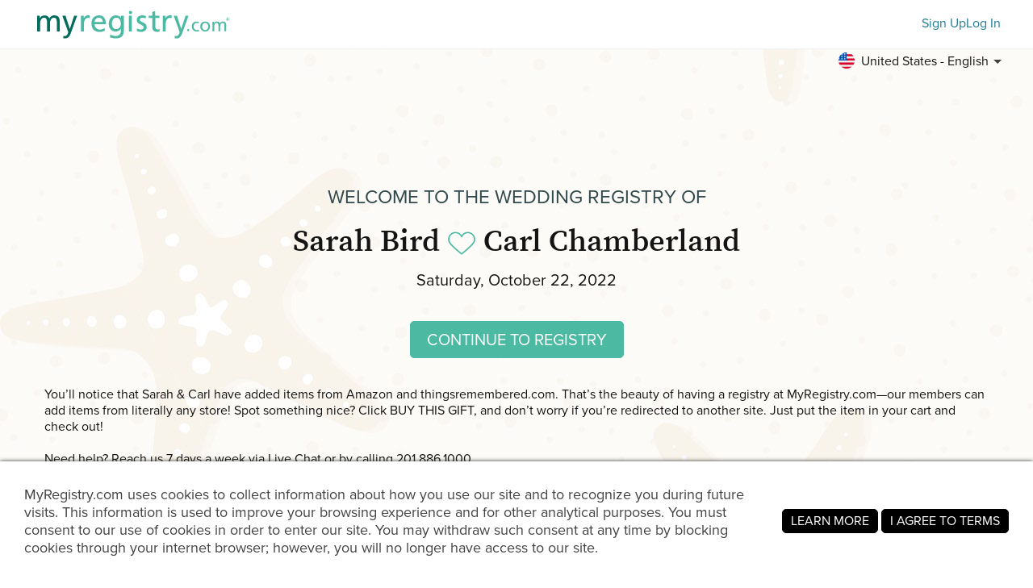

--- FILE ---
content_type: text/html; charset=utf-8
request_url: https://www.myregistry.com/wedding-registry/sarah-bird-and-carl-chamberland-bristol-ct/2960157
body_size: 13501
content:


<!DOCTYPE html>
<html xmlns="http://www.w3.org/1999/xhtml" class="mr-culture-en-US" lang="en">
<head><title>
	Sarah Bird & Carl Chamberland's Wedding Registry
</title><link rel="icon" type="image/png" sizes="16x16" href="/images/icons/favicons/favicon-16x16.png"><link rel="icon" type="image/png" sizes="32x32" href="/images/icons/favicons/favicon-32x32.png"><link rel="icon" type="image/png" sizes="192x192" href="/images/icons/favicons/favicon-192x192.png"><link rel="shortcut icon" href="/images/icons/favicons/favicon.ico"><meta name="theme-color" content="#ffffff"><link rel="canonical" href="https://www.myregistry.com/wedding-registry/sarah-bird-and-carl-chamberland-bristol-ct/2960157"><meta http-equiv="X-UA-Compatible" content="IE=edge" /><meta name="viewport" content="width=device-width, initial-scale=1, maximum-scale=5" />
<!-- Google Tag Manager -->
<script>(function(w,d,s,l,i){w[l]=w[l]||[];w[l].push({'gtm.start':
new Date().getTime(),event:'gtm.js'});var f=d.getElementsByTagName(s)[0],
j=d.createElement(s),dl=l!='dataLayer'?'&l='+l:'';j.async=true;j.src=
'https://www.googletagmanager.com/gtm.js?id='+i+dl;f.parentNode.insertBefore(j,f);
})(window,document,'script','dataLayer','GTM-W6BQNRG');</script>
<!-- End Google Tag Manager -->

<script src="//c.webtrends-optimize.com/acs/accounts/4737b5e4-dab7-4b73-bec4-4b6f2ca364be/js/wt.js"></script>

    <script type="text/javascript" src="/JavaScriptResourceHandler.ashx?culture=en-US&version=202601211148233470"></script>
    <script src="/ScriptSet/SwdJqueryScripts.js?version=202601210731521735"></script><script src="/ScriptSet/SwdScripts.js?version=202601210731521735"></script><link href="/StyleSet/SwdStyles.css?version=202601211148233470" rel="stylesheet" type="text/css" />
    <script type="application/ld+json">
        {
  "@context": "https://schema.org",
  "@type": "CollectionPage",
  "name": "Sarah Bird & Carl Chamberland's Wedding Registry",
  "url": "https://www.myregistry.com/wedding-registry/sarah-bird-and-carl-chamberland-bristol-ct/2960157",
  "audience": {
    "@type": "PeopleAudience",
    "audienceType": [
      "Public"
    ]
  },
  "creator": {
    "@type": "Person",
    "name": "Sarah Bird",
    "spouse": {
      "@type": "Person",
      "name": "Carl Chamberland"
    },
    "address": {
      "@type": "PostalAddress",
      "addressLocality": "Bristol",
      "addressRegion": "CT"
    }
  },
  "mainEntity": {
    "@type": "ItemList",
    "name": "Sarah & Carl's Wedding Registry",
    "identifier": "2960157",
    "itemListElement": [
      {
        "@type": "ListItem",
        "position": 1,
        "item": {
          "@type": "Demand",
          "name": "Chic Home Dylan 10-Piece Queen Comforter Set in Brick",
          "url": "https://www.myregistry.com/Visitors/Giftlist/PurchaseAssistant.aspx?registryId=2960157&giftid=106954295",
          "eligibleQuantity": {
            "@type": "QuantitativeValue",
            "maxValue": 1,
            "value": 0,
            "unitText": "unit"
          },
          "itemOffered": {
            "@type": "Product",
            "name": "Chic Home Dylan 10-Piece Queen Comforter Set in Brick",
            "offers": {
              "@type": "Offer",
              "seller": {
                "@type": "OnlineStore",
                "name": "Bed Bath & Beyond"
              },
              "price": 151.99,
              "priceCurrency": "USD",
              "url": "https://www.myregistry.com/GetLink.ashx?giftId=106954295&mr_apsa=1",
              "availability": "https://schema.org/InStock"
            },
            "image": "https://stmr.blob.core.windows.net/users/ids2990k/2990208/GiftImages/093279b6-e83e-469e-acf9-650b0ee26925_Large.jpg"
          }
        }
      },
      {
        "@type": "ListItem",
        "position": 2,
        "item": {
          "@type": "Demand",
          "name": "Chic Home Sebastian 10-Piece Queen Comforter Set in Red",
          "url": "https://www.myregistry.com/Visitors/Giftlist/PurchaseAssistant.aspx?registryId=2960157&giftid=106954294",
          "eligibleQuantity": {
            "@type": "QuantitativeValue",
            "maxValue": 1,
            "value": 0,
            "unitText": "unit"
          },
          "itemOffered": {
            "@type": "Product",
            "name": "Chic Home Sebastian 10-Piece Queen Comforter Set in Red",
            "offers": {
              "@type": "Offer",
              "seller": {
                "@type": "OnlineStore",
                "name": "Bed Bath & Beyond"
              },
              "price": 151.99,
              "priceCurrency": "USD",
              "url": "https://www.myregistry.com/GetLink.ashx?giftId=106954294&mr_apsa=1",
              "availability": "https://schema.org/InStock"
            },
            "image": "https://stmr.blob.core.windows.net/users/ids2990k/2990208/GiftImages/f0bb4dc4-1707-4c40-a586-7472478b1c38_Large.jpg"
          }
        }
      },
      {
        "@type": "ListItem",
        "position": 3,
        "item": {
          "@type": "Demand",
          "name": "Zwilling® Angelico 45-Piece Flatware Set",
          "url": "https://www.myregistry.com/Visitors/Giftlist/PurchaseAssistant.aspx?registryId=2960157&giftid=106954293",
          "eligibleQuantity": {
            "@type": "QuantitativeValue",
            "maxValue": 1,
            "value": 0,
            "unitText": "unit"
          },
          "itemOffered": {
            "@type": "Product",
            "name": "Zwilling® Angelico 45-Piece Flatware Set",
            "offers": {
              "@type": "Offer",
              "seller": {
                "@type": "OnlineStore",
                "name": "Bed Bath & Beyond"
              },
              "price": 130.99,
              "priceCurrency": "USD",
              "url": "https://www.myregistry.com/GetLink.ashx?giftId=106954293&mr_apsa=1",
              "availability": "https://schema.org/InStock"
            },
            "image": "https://stmr.blob.core.windows.net/users/ids2990k/2990208/GiftImages/dd28f435-217a-4eb9-b299-652cf58373db_Large.jpg"
          }
        }
      },
      {
        "@type": "ListItem",
        "position": 4,
        "item": {
          "@type": "Demand",
          "name": "Teamson Home Martha 2-Door Removable Wall Cabinet",
          "url": "https://www.myregistry.com/Visitors/Giftlist/PurchaseAssistant.aspx?registryId=2960157&giftid=106954292",
          "eligibleQuantity": {
            "@type": "QuantitativeValue",
            "maxValue": 1,
            "value": 0,
            "unitText": "unit"
          },
          "itemOffered": {
            "@type": "Product",
            "name": "Teamson Home Martha 2-Door Removable Wall Cabinet",
            "offers": {
              "@type": "Offer",
              "seller": {
                "@type": "OnlineStore",
                "name": "Bed Bath & Beyond"
              },
              "price": 137.99,
              "priceCurrency": "USD",
              "url": "https://www.myregistry.com/GetLink.ashx?giftId=106954292&mr_apsa=1",
              "availability": "https://schema.org/InStock"
            },
            "image": "https://stmr.blob.core.windows.net/users/ids2990k/2990208/GiftImages/f9773aa4-c405-471e-ab78-6da83f6d4afd_Large.jpg"
          }
        }
      },
      {
        "@type": "ListItem",
        "position": 5,
        "item": {
          "@type": "Demand",
          "name": "The Big One Wash Cloth",
          "url": "https://www.myregistry.com/Visitors/Giftlist/PurchaseAssistant.aspx?registryId=2960157&giftid=105560450",
          "eligibleQuantity": {
            "@type": "QuantitativeValue",
            "maxValue": 20,
            "value": 0,
            "unitText": "unit"
          },
          "itemOffered": {
            "@type": "Product",
            "name": "The Big One Wash Cloth",
            "offers": {
              "@type": "Offer",
              "price": 2.49,
              "priceCurrency": "USD",
              "availability": "https://schema.org/InStock"
            },
            "image": "https://stmr.blob.core.windows.net/users/ids2990k/2990208/GiftImages/68b07dce-95cb-4297-8999-a95e20653846_Large.jpg",
            "color": "Light Purple",
            "size": "Wash Cloth"
          }
        }
      },
      {
        "@type": "ListItem",
        "position": 6,
        "item": {
          "@type": "Demand",
          "name": "The Big One Hand Towel",
          "url": "https://www.myregistry.com/Visitors/Giftlist/PurchaseAssistant.aspx?registryId=2960157&giftid=105560399",
          "eligibleQuantity": {
            "@type": "QuantitativeValue",
            "maxValue": 3,
            "value": 0,
            "unitText": "unit"
          },
          "itemOffered": {
            "@type": "Product",
            "name": "The Big One Hand Towel",
            "offers": {
              "@type": "Offer",
              "price": 3.49,
              "priceCurrency": "USD",
              "availability": "https://schema.org/InStock"
            },
            "image": "https://stmr.blob.core.windows.net/users/ids2990k/2990208/GiftImages/500d8616-14de-4f4e-a80f-819ca71909e1_Large.jpg",
            "color": "Light Purple ",
            "size": "Hand Towel"
          }
        }
      },
      {
        "@type": "ListItem",
        "position": 7,
        "item": {
          "@type": "Demand",
          "name": "The Big One Bath Towel",
          "url": "https://www.myregistry.com/Visitors/Giftlist/PurchaseAssistant.aspx?registryId=2960157&giftid=105560359",
          "eligibleQuantity": {
            "@type": "QuantitativeValue",
            "maxValue": 8,
            "value": 0,
            "unitText": "unit"
          },
          "itemOffered": {
            "@type": "Product",
            "name": "The Big One Bath Towel",
            "offers": {
              "@type": "Offer",
              "price": 3.99,
              "priceCurrency": "USD",
              "availability": "https://schema.org/InStock"
            },
            "image": "https://stmr.blob.core.windows.net/users/ids2990k/2990208/GiftImages/d9b697fd-c6f3-4572-ae5c-960ebe164895_Large.jpg",
            "color": "Light Purple",
            "size": "Bath Towel"
          }
        }
      },
      {
        "@type": "ListItem",
        "position": 8,
        "item": {
          "@type": "Demand",
          "name": "The Big One Wash Clotb",
          "url": "https://www.myregistry.com/Visitors/Giftlist/PurchaseAssistant.aspx?registryId=2960157&giftid=105560302",
          "eligibleQuantity": {
            "@type": "QuantitativeValue",
            "maxValue": 20,
            "value": 0,
            "unitText": "unit"
          },
          "itemOffered": {
            "@type": "Product",
            "name": "The Big One Wash Clotb",
            "offers": {
              "@type": "Offer",
              "price": 2.49,
              "priceCurrency": "USD",
              "availability": "https://schema.org/InStock"
            },
            "image": "https://stmr.blob.core.windows.net/users/ids2990k/2990208/GiftImages/5b2dc456-b4d4-488c-a64f-244a14fc9feb_Large.jpg",
            "color": "Spearmint",
            "size": "Wash Cloth"
          }
        }
      },
      {
        "@type": "ListItem",
        "position": 9,
        "item": {
          "@type": "Demand",
          "name": "The Big One Hand Towel",
          "url": "https://www.myregistry.com/Visitors/Giftlist/PurchaseAssistant.aspx?registryId=2960157&giftid=105560194",
          "eligibleQuantity": {
            "@type": "QuantitativeValue",
            "maxValue": 3,
            "value": 0,
            "unitText": "unit"
          },
          "itemOffered": {
            "@type": "Product",
            "name": "The Big One Hand Towel",
            "offers": {
              "@type": "Offer",
              "price": 3.49,
              "priceCurrency": "USD",
              "availability": "https://schema.org/InStock"
            },
            "image": "https://stmr.blob.core.windows.net/users/ids2990k/2990208/GiftImages/7eed5981-b2b9-4662-a3c9-8cb9268b2dd1_Large.jpg",
            "color": "Spearmint",
            "size": "Hand Towel"
          }
        }
      },
      {
        "@type": "ListItem",
        "position": 10,
        "item": {
          "@type": "Demand",
          "name": "The Big One Bath Towel",
          "url": "https://www.myregistry.com/Visitors/Giftlist/PurchaseAssistant.aspx?registryId=2960157&giftid=105560049",
          "eligibleQuantity": {
            "@type": "QuantitativeValue",
            "maxValue": 8,
            "value": 0,
            "unitText": "unit"
          },
          "itemOffered": {
            "@type": "Product",
            "name": "The Big One Bath Towel",
            "offers": {
              "@type": "Offer",
              "price": 3.99,
              "priceCurrency": "USD",
              "availability": "https://schema.org/InStock"
            },
            "image": "https://stmr.blob.core.windows.net/users/ids2990k/2990208/GiftImages/dd459ae5-fc11-47ae-a127-af483109b371_Large.jpg",
            "color": "Spearmint",
            "size": "Bath Towel"
          }
        }
      },
      {
        "@type": "ListItem",
        "position": 11,
        "item": {
          "@type": "Demand",
          "name": "MELUCEE 6 Lights Round Chandelier Brushed Nickel Island Lighting Dining Room Lighting Fixtures Hanging Glass Pendant Light for Kitchen Living Room Bed",
          "url": "https://www.myregistry.com/Visitors/Giftlist/PurchaseAssistant.aspx?registryId=2960157&giftid=100532930",
          "eligibleQuantity": {
            "@type": "QuantitativeValue",
            "maxValue": 1,
            "value": 0,
            "unitText": "unit"
          },
          "itemOffered": {
            "@type": "Product",
            "name": "MELUCEE 6 Lights Round Chandelier Brushed Nickel Island Lighting Dining Room Lighting Fixtures Hanging Glass Pendant Light for Kitchen Living Room Bed",
            "offers": {
              "@type": "Offer",
              "seller": {
                "@type": "OnlineStore",
                "name": "Amazon"
              },
              "price": 186.99,
              "priceCurrency": "USD",
              "url": "https://www.myregistry.com/GetLink.ashx?giftId=100532930&mr_apsa=1",
              "availability": "https://schema.org/InStock"
            },
            "image": "https://stmr.blob.core.windows.net/users/ids2990k/2990208/GiftImages/42884237-bfa7-4542-8f71-8f65769d55da_Large.jpg"
          }
        }
      },
      {
        "@type": "ListItem",
        "position": 12,
        "item": {
          "@type": "Demand",
          "name": "ExcelSteel Colander set, Stainless steel, Colanders",
          "url": "https://www.myregistry.com/Visitors/Giftlist/PurchaseAssistant.aspx?registryId=2960157&giftid=99195790",
          "eligibleQuantity": {
            "@type": "QuantitativeValue",
            "maxValue": 1,
            "value": 0,
            "unitText": "unit"
          },
          "itemOffered": {
            "@type": "Product",
            "name": "ExcelSteel Colander set, Stainless steel, Colanders",
            "offers": {
              "@type": "Offer",
              "seller": {
                "@type": "OnlineStore",
                "name": "Amazon"
              },
              "price": 39.87,
              "priceCurrency": "USD",
              "url": "https://www.myregistry.com/GetLink.ashx?giftId=99195790&mr_apsa=1",
              "availability": "https://schema.org/InStock"
            },
            "image": "https://stmr.blob.core.windows.net/users/ids2990k/2990208/GiftImages/d5bf8645-834d-48a5-8ba4-a26e02f6f38c_Large.jpg"
          }
        }
      },
      {
        "@type": "ListItem",
        "position": 13,
        "item": {
          "@type": "Demand",
          "name": "Bissell SpinWave PET Hard Floor Expert + 80oz Multi Surface Pet Formula",
          "url": "https://www.myregistry.com/Visitors/Giftlist/PurchaseAssistant.aspx?registryId=2960157&giftid=99195789",
          "eligibleQuantity": {
            "@type": "QuantitativeValue",
            "maxValue": 1,
            "value": 0,
            "unitText": "unit"
          },
          "itemOffered": {
            "@type": "Product",
            "name": "Bissell SpinWave PET Hard Floor Expert + 80oz Multi Surface Pet Formula",
            "offers": {
              "@type": "Offer",
              "seller": {
                "@type": "OnlineStore",
                "name": "Amazon"
              },
              "price": 125.98,
              "priceCurrency": "USD",
              "url": "https://www.myregistry.com/GetLink.ashx?giftId=99195789&mr_apsa=1",
              "availability": "https://schema.org/InStock"
            },
            "image": "https://stmr.blob.core.windows.net/users/ids2990k/2990208/GiftImages/ac8e2f43-e922-49f9-8711-6253040a4e90_Large.jpg"
          }
        }
      },
      {
        "@type": "ListItem",
        "position": 14,
        "item": {
          "@type": "Demand",
          "name": "Instant Vortex Plus 10-Quart Air Fryer, From the Makers of Instant Pot, 7-in-10 Functions, with EvenCrisp Technology, App with over 100 Recipes, Stain",
          "url": "https://www.myregistry.com/Visitors/Giftlist/PurchaseAssistant.aspx?registryId=2960157&giftid=99195788",
          "eligibleQuantity": {
            "@type": "QuantitativeValue",
            "maxValue": 1,
            "value": 1,
            "unitText": "unit"
          },
          "itemOffered": {
            "@type": "Product",
            "name": "Instant Vortex Plus 10-Quart Air Fryer, From the Makers of Instant Pot, 7-in-10 Functions, with EvenCrisp Technology, App with over 100 Recipes, Stain",
            "offers": {
              "@type": "Offer",
              "seller": {
                "@type": "OnlineStore",
                "name": "Amazon"
              },
              "price": 149.95,
              "priceCurrency": "USD",
              "url": "https://www.myregistry.com/GetLink.ashx?giftId=99195788&mr_apsa=1",
              "availability": "https://schema.org/InStock"
            },
            "image": "https://stmr.blob.core.windows.net/users/ids2990k/2990208/GiftImages/b81e2e49-81c4-4f05-9657-f4346e892874_Large.jpg"
          }
        }
      },
      {
        "@type": "ListItem",
        "position": 15,
        "item": {
          "@type": "Demand",
          "name": "PYTTORI Fall Welcome Sign For Front Porch Standing - 2in1 Home Sweet Home Sign Outdoor Welcome Sign For Front Door Decor and Farmhouse Porch Sign Deco",
          "url": "https://www.myregistry.com/Visitors/Giftlist/PurchaseAssistant.aspx?registryId=2960157&giftid=94113391",
          "eligibleQuantity": {
            "@type": "QuantitativeValue",
            "maxValue": 1,
            "value": 0,
            "unitText": "unit"
          },
          "itemOffered": {
            "@type": "Product",
            "name": "PYTTORI Fall Welcome Sign For Front Porch Standing - 2in1 Home Sweet Home Sign Outdoor Welcome Sign For Front Door Decor and Farmhouse Porch Sign Deco",
            "offers": {
              "@type": "Offer",
              "seller": {
                "@type": "OnlineStore",
                "name": "Amazon"
              },
              "price": 59.99,
              "priceCurrency": "USD",
              "url": "https://www.myregistry.com/GetLink.ashx?giftId=94113391&mr_apsa=1",
              "availability": "https://schema.org/InStock"
            },
            "image": "https://stmr.blob.core.windows.net/users/ids2990k/2990208/GiftImages/7a162d4e-b914-4bea-a5dd-3588c2b649b1_Large.jpg"
          }
        }
      },
      {
        "@type": "ListItem",
        "position": 16,
        "item": {
          "@type": "Demand",
          "name": "Classic Satin Nickel Brass Door Knocker",
          "url": "https://www.myregistry.com/Visitors/Giftlist/PurchaseAssistant.aspx?registryId=2960157&giftid=94110044",
          "eligibleQuantity": {
            "@type": "QuantitativeValue",
            "maxValue": 1,
            "value": 0,
            "unitText": "unit"
          },
          "itemOffered": {
            "@type": "Product",
            "name": "Classic Satin Nickel Brass Door Knocker",
            "offers": {
              "@type": "Offer",
              "seller": {
                "@type": "OnlineStore",
                "name": "thingsremembered.com"
              },
              "price": 34.00,
              "priceCurrency": "USD",
              "url": "https://www.myregistry.com/GetLink.ashx?giftId=94110044&mr_apsa=1",
              "availability": "https://schema.org/InStock"
            },
            "image": "https://stmr.blob.core.windows.net/users/ids2990k/2990208/GiftImages/bcf729b8-e4f4-47f2-bab3-05614f7ae193_Large.jpg"
          }
        }
      },
      {
        "@type": "ListItem",
        "position": 17,
        "item": {
          "@type": "Demand",
          "name": "Fullstar 6-in-1 Mandoline Slicer For Kitchen, Cheese Grater, Vegetable Spiralizer and Veggie Slicer for Cooking & Meal Prep (Kitchen Gadgets Organizer",
          "url": "https://www.myregistry.com/Visitors/Giftlist/PurchaseAssistant.aspx?registryId=2960157&giftid=93886083",
          "eligibleQuantity": {
            "@type": "QuantitativeValue",
            "maxValue": 1,
            "value": 0,
            "unitText": "unit"
          },
          "itemOffered": {
            "@type": "Product",
            "name": "Fullstar 6-in-1 Mandoline Slicer For Kitchen, Cheese Grater, Vegetable Spiralizer and Veggie Slicer for Cooking & Meal Prep (Kitchen Gadgets Organizer",
            "offers": {
              "@type": "Offer",
              "seller": {
                "@type": "OnlineStore",
                "name": "Amazon"
              },
              "price": 24.99,
              "priceCurrency": "USD",
              "url": "https://www.myregistry.com/GetLink.ashx?giftId=93886083&mr_apsa=1",
              "availability": "https://schema.org/InStock"
            },
            "image": "https://stmr.blob.core.windows.net/users/ids2990k/2990208/GiftImages/46612dc5-72ef-43af-96c2-937217346c5e_Large.jpg"
          }
        }
      },
      {
        "@type": "ListItem",
        "position": 18,
        "item": {
          "@type": "Demand",
          "name": "CoZroom Seafood Tools Set Nut Crackers of 10 Pcs Seafood Opener Tool Set, 4 Pcs Lobster Crackers/Crab Crackers and 6 Pcs Stainless Steel Seafood Forks",
          "url": "https://www.myregistry.com/Visitors/Giftlist/PurchaseAssistant.aspx?registryId=2960157&giftid=93886082",
          "eligibleQuantity": {
            "@type": "QuantitativeValue",
            "maxValue": 1,
            "value": 0,
            "unitText": "unit"
          },
          "itemOffered": {
            "@type": "Product",
            "name": "CoZroom Seafood Tools Set Nut Crackers of 10 Pcs Seafood Opener Tool Set, 4 Pcs Lobster Crackers/Crab Crackers and 6 Pcs Stainless Steel Seafood Forks",
            "offers": {
              "@type": "Offer",
              "seller": {
                "@type": "OnlineStore",
                "name": "Amazon"
              },
              "price": 14.29,
              "priceCurrency": "USD",
              "url": "https://www.myregistry.com/GetLink.ashx?giftId=93886082&mr_apsa=1",
              "availability": "https://schema.org/InStock"
            },
            "image": "https://stmr.blob.core.windows.net/users/ids2990k/2990208/GiftImages/1aac9549-61b2-4cd3-9a0e-5dd3bd513f31_Large.jpg"
          }
        }
      },
      {
        "@type": "ListItem",
        "position": 19,
        "item": {
          "@type": "Demand",
          "name": "Funny Mr. Right and Mrs. Always Right Novelty Wine Glass and Beer Glass | Includes Fun, Stylish Gift Box | For Weddings, Engagement, Newlywed, Bachelo",
          "url": "https://www.myregistry.com/Visitors/Giftlist/PurchaseAssistant.aspx?registryId=2960157&giftid=93886081",
          "eligibleQuantity": {
            "@type": "QuantitativeValue",
            "maxValue": 1,
            "value": 0,
            "unitText": "unit"
          },
          "itemOffered": {
            "@type": "Product",
            "name": "Funny Mr. Right and Mrs. Always Right Novelty Wine Glass and Beer Glass | Includes Fun, Stylish Gift Box | For Weddings, Engagement, Newlywed, Bachelo",
            "offers": {
              "@type": "Offer",
              "seller": {
                "@type": "OnlineStore",
                "name": "Amazon"
              },
              "price": 21.88,
              "priceCurrency": "USD",
              "url": "https://www.myregistry.com/GetLink.ashx?giftId=93886081&mr_apsa=1",
              "availability": "https://schema.org/InStock"
            },
            "image": "https://stmr.blob.core.windows.net/users/ids2990k/2990208/GiftImages/895d75f6-0e44-4f72-9414-faed6970f661_Large.jpg"
          }
        }
      },
      {
        "@type": "ListItem",
        "position": 20,
        "item": {
          "@type": "Demand",
          "name": "Amazon Prime (One Year Membership)",
          "url": "https://www.myregistry.com/Visitors/Giftlist/PurchaseAssistant.aspx?registryId=2960157&giftid=93886079",
          "eligibleQuantity": {
            "@type": "QuantitativeValue",
            "maxValue": 1,
            "value": 0,
            "unitText": "unit"
          },
          "itemOffered": {
            "@type": "Product",
            "name": "Amazon Prime (One Year Membership)",
            "offers": {
              "@type": "Offer",
              "seller": {
                "@type": "OnlineStore",
                "name": "Amazon"
              },
              "price": 139.00,
              "priceCurrency": "USD",
              "url": "https://www.myregistry.com/GetLink.ashx?giftId=93886079&mr_apsa=1",
              "availability": "https://schema.org/InStock"
            },
            "image": "https://stmr.blob.core.windows.net/users/ids2990k/2990208/GiftImages/325d0f39-a7ff-489b-8fc3-ea4914602fda_Large.jpg"
          }
        }
      }
    ]
  }
}
    </script>
    <meta name="ROBOTS" content="NOARCHIVE" />
    
<!-- Open Graph Protocol Meta -->
<meta property="og:url" content="https://www.myregistry.com/wedding-registry/sarah-bird-and-carl-chamberland-bristol-ct/2960157" />
<meta property='og:title' content="Shop Sarah and Carl's Wedding Registry" />
<meta property="og:description" content="Find the perfect gift—no app download needed!" />    
<meta property='og:image' content='https://www.myregistry.com/Images/Visitors/mr-share-image-Wedding.jpg' />    
<meta property="og:type" content="article" />
<!-- Twitter Deep Linking -->
<meta name="twitter:title" content="Shop Sarah and Carl's Wedding Registry" />
<meta name="twitter:description" content="Find the perfect gift—no app download needed!" />
<meta name="twitter:url" content="https://www.myregistry.com/wedding-registry/sarah-bird-and-carl-chamberland-bristol-ct/2960157" />
<meta name="twitter:image" content="https://www.myregistry.com/Images/Visitors/mr-share-image-Wedding.jpg" />   
<meta name="twitter:card" content="summary_large_image" />
<meta name="twitter:site" content="@myregistry" />
<meta name="twitter:creator" content="@myregistry"/>

    
    
    

<!-- App Clip -->


    <link href="/Visitors/Styles/Welcome.min.css?version=202601211148233470" rel="stylesheet" type="text/css" />
    <script type="text/javascript" src="/Visitors/Scripts/VisitorClient.js?version=202601210731590796"></script>
    
    <style type="text/css">body{transition: none !important;background-color: #ffffff;background-image: url('/Visitors/Pages/Images/Wedding/back/Wedding-Default_4.jpg');background-repeat: repeat;</style>
    <script type="text/javascript">
        $(document).ready(function () {
            VisitorClient.Initialize();
        });
    </script>
<meta name="description" content="Visit the wedding registry of Sarah Bird and Carl Chamberland of Bristol, CT, at MyRegistry.com and celebrate them on their big day, Saturday, October 22, 2022." /></head>
<body >
    <div id="PST_GlobalWrapper">
        <div id="PST_ContentWrapper">
            <header id="PST_TopWrapper">
                

<div id="SWD_Header" class="header-visitor no-bottom no-search">
    <div class="header-top white">
        <div class="menu-trigger" id="btnMenuMobile">
            <span></span>
            <span></span>
            <span></span>
        </div>
        <div class="box-left Wedding" id="TopLeftLogoTopMenu">
            <div id="main_logo" class="main_logo ">
                <a href="/">
                    <img class="mrlogo" src="/images/MRlogo_520_white.svg" alt="MyRegistry Logo" />
                </a>
            </div>
            
        </div>
        <div class="box-right">
            <div class="content-action">
                <form id="btnMemberFind" class="swd_inputtext-holder action-search">
                    <label for="memberSearch" hidden="hidden" aria-hidden="true">Find a Registry or Gift List</label>
                    <input type="search" id="memberSearch" data-action="find" class="swd_inputtext x-small pill search" placeholder="Find a Registry or Gift List" />
                    <a id="btnMemberSearch" role="button" href="javascript:void(0)" aria-label="Find a Registry or Gift List"></a>
                </form>
                <a class="action-item swd_text_button medium blue" id="btnMemberSignup" role="button" href="/Signup.aspx" data-action="signup">Sign Up</a>
                <a class="action-item swd_text_button medium blue" id="btnMemberLogin" role="button" href="/Login.aspx" data-action="login">Log In</a>
            </div>
        </div>
    </div>
    <div class="header-bottom">
        <nav>
            <div class="menu-container">
                <span class="mobile-background"></span>
                <ul class="menu-root">
                    <li class="sub-menu-parent menu-search" tabindex="0">
                        <a href="/search/">Find a Registry</a>
                    </li>

                    <li class="sub-menu-parent menu-wedding" tabindex="0">
                            <a href="https://www.myregistry.com/wedding-registry.aspx">Wedding</a>
                            <ul class="sub-menu">
                                <li><a href="https://guides.myregistry.com/wedding/what-is-a-universal-wedding-registry-2">What Is a Universal Wedding Registry?</a></li>
                                <li><a href="/signup/onboard_v2/?regType=0">Create a Wedding Registry</a></li>
                                <li><a href="https://guides.myregistry.com/wedding/">Wedding Guides</a></li>
                                <li><a href="/inspiration/wedding/">Wedding Gift Idea Boards</a></li>
                                <li><a href="/weddinggiftideas/">Popular Wedding Gifts</a></li>
                                <li><a href="/wedding-registry-checklist">Wedding Checklist</a></li>
                                <li><a href="/save-the-date/">Free Save the Date eCards</a></li>
                            </ul>
                        </li>
                    <li class="sub-menu-parent menu-baby" tabindex="0">
                        <a href="https://www.myregistry.com/baby-registry.aspx">Baby</a>
                        <ul class="sub-menu">
                            <li><a href="https://guides.myregistry.com/baby/what-is-a-universal-baby-registry">What Is a Universal Baby Registry?</a></li>
                            <li><a href="/signup/onboard_v2/?regType=1">Create a Baby Registry</a></li>
                            <li><a href="https://guides.myregistry.com/baby/">Baby Guides</a></li>
                            <li><a href="/inspiration/baby/">Baby Gift Idea Boards</a></li>
                            <li><a href="/baby-registry-gifts-live-feed/">Popular Baby Gifts</a></li>                            
                        </ul>
                    </li>
                    
                    <li class="sub-menu-parent menu-wishlist" tabindex="0">
                        <a href="https://www.myregistry.com/wish-list.aspx">Gift List</a>
                        <ul class="sub-menu">
                            <li><a href="/birthday-gift-list/">Create a Birthday Gift List</a></li>
                            <li><a href="/Graduation-Wish-List/">Create a Graduation Gift List</a></li>
                            <li><a href="/housewarming-registry.aspx">Create a Housewarming Gift List</a></li>
                            <li><a href="/wish-list/Signup.aspx">Create a Gift List for any Occasion</a></li>
                            <li><a href="/Info/Nonprofits-Organizations.aspx">Create an Org<span class='no-mobile'>anization</span>/Nonprofit Gift List</a></li>
                            <li><a href="https://guides.myregistry.com/gift-list/what-is-a-universal-gift-list">What Is a Universal Gift List?</a></li>
                        </ul>
                    </li>

                    <li class="sub-menu-parent menu-why" tabindex="0">
                        <a href="/?param=video" tabindex="0" role="button">Why MyRegistry?</a>
                        <ul class="sub-menu">
                            <li><a href="/?param=video" data-action="homevideo" tabindex="0" role="button">See How it Works</a></li>
                            <li><a href="https://www.myregistry.com/Reasons-We-Are-The-Best-Place-To-Register-And-Top-Registry/" tabindex="0" role="button">10 Reasons Why You’ll Love Us</a></li>
                        </ul>
                    </li>
                    <li class="sub-menu-parent menu-software" tabindex="0">
                        <a href="/gift-registry-software/" tabindex="0" role="button">MyRegistry for Commerce</a>
                        <ul class="sub-menu">
                            <li><a href="/gift-registry-software/" tabindex="0" role="button">About our Gift Registry Software</a></li>
                            <li><a href="/Partner-Connection/" tabindex="0" role="button">Partner Blog</a></li>                            
                            <li><a href="/merchants/login.aspx" tabindex="0" role="button">Partner Login</a></li>
                        </ul>
                    </li>
                </ul>
            </div>
        </nav>
        
        <div class="menu-lang">
           <div class="sub-menu-parent" tabindex="0">
                <a 
                    class="menu-lang-header" 
                    tabindex="0" 
                    role="button"
                    href="javascript:void(0)"
                    aria-label="Toggle the language menu" >
                    <span class="flag en-us"></span>
                    <span class="mobile-none">
                        United States - English
                    </span>
                </a>
                <ul class="sub-menu lang-menu">
                        <li class="langDropdown selected "><a class="swd_link black" href="/visitors/default.aspx?registryId=2960157&lang=en&cloc=us" rel="nofollow" >
                            <span class="flag en-us"></span> United States - English</a><span></span>
                        </li>
                        <li class="langDropdown  "><a class="swd_link black" href="/visitors/default.aspx?registryId=2960157&lang=es&cloc=us" rel="nofollow" >
                            <span class="flag es-us"></span> Estados Unidos - Español</a><span></span>
                        </li>
                        <li class="langDropdown  "><a class="swd_link black" href="/visitors/default.aspx?registryId=2960157&lang=en&cloc=ca" rel="nofollow" >
                            <span class="flag en-ca"></span> Canada - English</a><span></span>
                        </li>
                        <li class="langDropdown  "><a class="swd_link black" href="/visitors/default.aspx?registryId=2960157&lang=fr&cloc=ca" rel="nofollow" >
                            <span class="flag fr-ca"></span> Canada - Français</a><span></span>
                        </li>
                        <li class="langDropdown  "><a class="swd_link black" href="/visitors/default.aspx?registryId=2960157&lang=en&cloc=gb" rel="nofollow" >
                            <span class="flag en-gb"></span> United Kingdom - English</a><span></span>
                        </li>
                        <li class="langDropdown  "><a class="swd_link black" href="/visitors/default.aspx?registryId=2960157&lang=en&cloc=au" rel="nofollow" >
                            <span class="flag en-au"></span> Australia - English</a><span></span>
                        </li>
                        <li class="langDropdown  "><a class="swd_link black" href="/visitors/default.aspx?registryId=2960157&lang=en&cloc=za" rel="nofollow" >
                            <span class="flag en-za"></span> South Africa - English</a><span></span>
                        </li>
                        <li class="langDropdown  "><a class="swd_link black" href="/visitors/default.aspx?registryId=2960157&lang=en&cloc=in" rel="nofollow" >
                            <span class="flag en-in"></span> India - English</a><span></span>
                        </li>
                </ul>
            </div>
        </div>
        
    </div>
    <div class="header-chat">
        <div class="chat">
            

<script>
    function openLivechat() {
        window.fcWidget.open();
    }
  
    function initFreshChat() {

        var locale = LocalizationHelper.CurrentCulture();
        if (locale.indexOf('es') == 0) locale = 'es';
        else if (locale.indexOf('fr') == 0) locale = 'fr';
        else locale = 'en';
     
        window.fcWidget.init({
            token: "0dd99409-3895-4780-bf21-05338cd250b5",
            host: "https://wchat.freshchat.com",
            tags: ["universal"],
            faqTags: {
                tags: ['universal'],
                filterType: 'category'
            },
            locale: locale,
            "config": {
                "headerProperty": {
                    "hideChatButton": true
                },
                eagerLoad: true
            }
        });
        window.fcWidget.on("widget:opened", function (resp) {
            document.getElementById('openChatWidget').style.visibility = "hidden"
        });
        window.fcWidget.on("widget:closed", function (resp) {
            document.getElementById('openChatWidget').style.visibility = "visible"
        });

         
     }

    function initialize(i, t) { var e; i.getElementById(t) ? initFreshChat() : ((e = i.createElement("script")).id = t, e.async = !0, e.src = "https://wchat.freshchat.com/js/widget.js", e.onload = initFreshChat, i.head.appendChild(e)) } function initiateCall() { initialize(document, "freshchat-js-sdk") } window.addEventListener ? window.addEventListener("load", initiateCall, !1) : window.attachEvent("load", initiateCall, !1);

</script>

<div id="LP_DIV_2018" class="chatContainer">
    <div id="PST_Chat">
        
         
        <a href="tel:201-886-1000" aria-label="Customer Service" class="chat_link chat_phone plhChatPhone">
        </a>
        
        <a href="javascript:void(0)" role="button" aria-label="Open Live Chat" id="openChatWidget" class="chat_link" onClick="window.fcWidget.open();">
        </a>
    </div>
</div>

        </div>
    </div>
</div>


                
            </header>
            <main id="PST_MainWrapper">
                <div id='PST_GlobalCenterBannerContainer'>
                    
                </div>
                <div id="PST_GlobalVideoBannerContainer">
                    
                </div>
                <div id="PST_GlobalLeftBanner">
                    
                    
                </div>
                
    <div class="visitor_welcome  no-msg">
        <div class="mrw_visitorcontainer">            
            <div class="welcome_section">
                <div class="title_section">
                    <h2 class="title-sup pst_subtitle">Welcome to the <span class="title-sup-brak">Wedding Registry of</span></h2>
                    <h1 class="title-text pst_title">
                        <span class="text-1">

                            
                            <span>Sarah Bird</span>
                            <span class="desc-icon pst_icon1 green icon-heart"></span>
                            <span>Carl Chamberland</span>
                            
                        </span>
                    </h1>
                </div>

                <div class="info_section">
                    
                        <div class="info-item info-date">
                            <span class="text">Saturday, October 22, 2022</span>
                        </div>
                        
                </div>
                <div class="action_section">

                    <div class="action-button  ">
                        <a class="pst_button green large" rel="nofollow" href="/wedding-registry/sarah-bird-and-carl-chamberland-bristol-ct/2960157/giftlist">CONTINUE TO REGISTRY
                        </a>
                    </div>
                </div>
                
                <div class="desc_section">
                    
                    <div class="desc-store">
                        You’ll notice that Sarah & Carl have added items from 
                        Amazon and thingsremembered.com. That’s the beauty of having a registry at MyRegistry.com—our members can add items from literally any store!
                        
                    </div>
                    
                    <div class="desc-buy">
                        Spot something nice? Click BUY THIS GIFT, and don’t worry if you’re redirected to another site. Just put the item in your cart and check out!
                        
                    </div>
                    
                      <div class="bottom_section">Need help? Reach us 7 days a week via Live Chat or by calling 201.886.1000 </div>
                </div>              
            </div>
        </div>
    </div>
    <input id="visitor_link" type="hidden" value="/wedding-registry/sarah-bird-and-carl-chamberland-bristol-ct/2960157" />
    <input type="hidden" id="IsVisitorView" value="True" />
    <input type="hidden" id="hidRegistryId" value="2960157" />

                <div id="PST_GlobalRightBanner">
                    
                    
                </div>
            </main>
        </div>
        <div id="PST_BottomWrapper">
            

<div id="SWD_Footer" role="contentinfo">
    <div class="footer-container">
        <div class="box-left">
            <div class="content-menu">
                <div class="menu-group">
                    <div class="group-title">Company Info</div>
                    <div class="group-items" role="navigation" aria-label="Company Info">
                        <a role="link" href="/Info/AboutUs.aspx">About Us</a><hr />
                        <a role="link" target="_blank" href="https://guides.myregistry.com/wedding/"><span>Wedding Guides</span></a><hr />
                        <a role="link" target="_blank" href="https://guides.myregistry.com/baby/"><span>Baby Guides</span></a><hr />
                        <a role="link" target="_blank" href="https://guides.myregistry.com/gift-list/what-is-a-universal-gift-list"><span>What Is a Universal Gift List?</span></a><hr />
                        <a role="link" href="/Info/ContactUs.aspx">Contact Us</a><hr />
                        <a role="link" href="/Info/press.aspx">News and Press Releases</a><hr />
                        <a role="link" href="/Info/terms.aspx">Terms and Conditions</a><hr />
                        <a role="link" href="/Info/Privacy.aspx">Privacy Statement</a><hr />
                        <a role="link" href="/Info/Careers.aspx">Careers</a>
                    </div>
                </div>
                <div class="menu-group">
                    <div class="group-title">For Members</div>
                    <div class="group-items" role="navigation" aria-label="For Members">
                        <a role="link" href="https://customercare.myregistry.com/en/support/home">Customer Experience / FAQs</a><hr />
                        <a role="link" href="/Info/SmartPhoneApps/">Our Mobile Apps</a><hr />
                        <a role="link" href="/find-a-registry.aspx">Find A Registry</a><hr />
                        <a role="link" href="/Info/RegistryMembers.aspx">Members Directory</a><hr />
                        <a role="link" href="/Info/storeswelike.aspx/">Stores We Like</a><hr />
                        <a role="link" href="/Info/Add-To-MyRegistry-Button-Extension/Default.aspx">Our Browser Extension</a><hr />
                        <a role="link" href="/gift-exchange/">Gift Exchange</a>
                    </div>
                </div>
                <div class="menu-group">
                    <div class="group-title">Nonprofits/ Organizations</div>
                    <div class="group-items" role="navigation" aria-label="Nonprofits/ Organizations">
                        <a role="link" href="/info/Nonprofits-Organizations.aspx">Create a Gift List</a><hr />
                        <a role="link" href="https://guides.myregistry.com/nonprofit/maximize-nonprofit-giving-with-an-online-gift-list">Maximize Nonprofit Giving</a><hr />
                        <a role="link" href="/Info/OrganizationsMKT.aspx">Cash Gift Service</a><hr />
                        <a role="link" href="/Info/storeswelikeOrg.aspx/">Prescreened Retailers</a><hr />
                        <a role="link" href="https://customercare.myregistry.com/en/support/solutions/folders/48000658883">FAQs</a>                        
                    </div>
                </div>
                <div class="menu-group">
                    <div class="group-title">For Partners</div>
                    <div class="group-items" role="navigation" aria-label="For Partners">
                        <a role="link" href="/gift-registry-software/">Gift Registry Software</a><hr />                        
                        <a role="link" href="/Merchants/login.aspx">Partner Login</a><hr />
                        <a role="link" href="/Partner-Connection/">Partner Blog</a><hr />
                        <a role="link"  rel="nofollow" href="https://ui.awin.com/merchant-profile/88335" target="_blank">Affiliate Program</a><hr />
                        <a role="link" href="/Merchants/AdvertisewithUs.aspx">Advertise with Us</a><hr />
                        <a role="link" href="https://developers.myregistry.com">Developers</a>
                    </div>
                </div>
                <div class="menu-group">
                    <div class="group-title">International</div>
                    <div class="group-items" role="navigation" aria-label="International">
                        <a role="link" href="/australian-baby-registry.aspx">Australia Baby</a><hr />
                        <a role="link" href="/australian-wedding-registry.aspx">Australia Wedding</a><hr />
                        <a role="link" href="/canadian-baby-registry.aspx">Canada Baby</a><hr />
                        <a role="link" href="/canadian-wedding-registry.aspx">Canada Wedding</a><hr />
                        <a role="link" href="/indian-wedding-registry.aspx">India Wedding</a><hr />
                        <a role="link" href="/new-zealand-baby-registry.aspx">New Zealand Baby</a><hr />
                        <a role="link" href="/new-zealand-wedding-registry.aspx">New Zealand Wedding</a><hr />
                        <a role="link" href="/south-african-baby-registry.aspx">South Africa Baby</a><hr />
                        <a role="link" href="/south-african-wedding-registry.aspx">South Africa Wedding</a><hr />
                        <a role="link" href="/uk-baby-wish-list">UK Baby</a><hr />
                        <a role="link" href="/uk-wedding-gift-list">UK Wedding</a>
                    </div>
                </div>
            </div>
        </div>
        <div class="box-right">
            <div class="content-social">
                <div class="social-group app-links">
                    <div class="group-title">
                        <span class="show-on-mobile">Download the <br />MyRegistry.com<span>&nbsp;</span>App</span>
                        <span class="show-on-desktop">Scan to download the <br />MyRegistry.com<span>&nbsp;</span>App</span>
                    </div>
                    <div class="group-items" role="navigation" aria-label="Download the MyRegistry.com App">
                        <div class="footr-qr">
                            <img  src='/Images/app-qr-code-live.svg' alt='QR code to download the MyRegistry app' />
                        </div>
                        <a role="link" class="icon-app-store show-on-mobile" href="https://apps.apple.com/app/apple-store/id366525182?pt=320727&ct=MR-mobile-app-page&mt=8" target="_blank">
                                <span role="img" aria-label="MyRegistry App on Apple Store" class="swd_icon icon-app-store"></span>
                                <span class="notext">MyRegistry App on Apple Store</span>
                            </a>
                        <a role="link" class="icon-google-play show-on-mobile" href="https://play.google.com/store/apps/details?id=com.myregistry" target="_blank">
                            <span role="img" aria-label="MyRegistry App on Google Play Store" class="swd_icon icon-google-play"></span>
                            <span class="notext">MyRegistry App on Google Play Store</span>
                        </a>
                        <div class="icon-app-store not-clickable">
                            <span role="img" aria-label="MyRegistry App on Apple Store" class="swd_icon icon-app-store"></span>
                            <span class="notext">MyRegistry App on Apple Store</span>
                        </div>
                        <div class="icon-google-play not-clickable">
                            <span role="img" aria-label="MyRegistry App on Google Play Store" class="swd_icon icon-google-play"></span>
                            <span class="notext">MyRegistry App on Google Play Store</span>
                        </div>                        
                    </div>
                </div>
                <div class="social-group social-media">
                    <div class="group-title">Connect with Us</div>
                    <div class="group-items" role="navigation" aria-label="Connect with Us">
                        <a role="link" class="icon-instagram-holder" href="https://www.instagram.com/myregistry/?utm_source=website&utm_medium=instagram_popup" target="_blank">
                            <span role="img" aria-label="MyRegistry on Instagram" class="swd_icon icon-instagram"></span>
                            <span class="notext">MyRegistry on Instagram</span>
                        </a>
                        <a role="link" class="icon-facebook-holder" href="https://www.facebook.com/myregistryllc?utm_source=website&utm_medium=facebook_popup" target="_blank">
                            <span role="img" aria-label="MyRegistry on Facebook" class="swd_icon icon-facebook"></span>
                            <span class="notext">MyRegistry on Facebook</span>
                        </a>
                        <a role="link" class="icon-linkedin-holder" href="https://www.linkedin.com/company/myregistry.com?utm_source=website&utm_medium=linkedin_popup" target="_blank">
                            <span role="img" aria-label="MyRegistry on Linkedin" class="swd_icon icon-linkedin"></span>
                            <span class="notext">MyRegistry on Linkedin</span>
                        </a>                        
                        <a role="link" class="icon-pinterest-holder" href="https://www.pinterest.com/myregistryweddings/?utm_source=website&utm_medium=pinterest_popup" target="_blank">
                            <span role="img" aria-label="MyRegistry on Pinterest" class="swd_icon icon-pinterest"></span>
                            <span class="notext">MyRegistry on Pinterest</span>
                        </a>
                    </div>
                </div>
            </div>
        </div>
        <div class="content-copyright">
            &copy; 2026 All rights reserved - MyRegistry LLC&nbsp;&mdash;&nbsp;<a class="swd_link gray" href="/SiteMap/">Site Map</a>
        </div>
        
    </div>
</div>

        </div>
    </div>
    <div id="hiddenFields">
        <input id="RegistryType" type="hidden" value="" />
        <input id="IsNewUser" type="hidden" value="False" />
        <input id="TopMemberNav" type="hidden" value="undefined" />
        <input id="MarketingTags" type="hidden" value="" />
        <input id="GoogleAdsSettings" type="hidden" value='' />
    </div>
    <div id="mrExternalScripts">
        

<input id="panelManagerHidden" type="hidden" value="" />
<script>
    function PanelManager() {
        this.IsNewUser = $("#IsNewUser").val() || null;
        this.CurrentPanel = null;
        this.ShowPanel = function () {
            this.CurrentPanel = $("#panelManagerHidden").val();
            var isShowNewUser = false;
            var checkBeforeOpenPanel = null;

            if (this.CurrentPanel == "" || this.CurrentPanel == null || this.CurrentPanel == "null"
                || (!isShowNewUser && this.IsNewUser == "True")) {
                // do not show panel
            } else {
                var panel = JSON.parse(this.CurrentPanel);
                
                if (checkBeforeOpenPanel !=null && !checkBeforeOpenPanel()) return; // Skip panel if check is NOK
                PopupManager.ShowPopupPanel(panel.Id, panel.Path, panel.Params, null, null, null);
                
            }
        };
    }
    var panelManager = new PanelManager();
    panelManager.ShowPanel();
</script>

        <div id="fb-root"></div>
        
        
<script async src="https://www.googletagmanager.com/gtag/js?id=G-M8W8DX2XZQ"></script>
<script>
    // GA4
    window.dataLayer = window.dataLayer || [];
    function gtag() { dataLayer.push(arguments); }
    var GoogleTracking4 = {
        ConfigTag: 'G-M8W8DX2XZQ',
        Initialize: function () {
            gtag('js', new Date());
            gtag('config', 'G-M8W8DX2XZQ');
            
            GoogleTracking4.SetUserProperties();

            // Global Hook on Links (attribute=data-ga-evt)
            var links = document.querySelectorAll("a[data-ga-evt]")
            links.forEach(link => {
                link.addEventListener('click', (event) => {

                    var linkTarget = link.getAttribute("target");
                    var evtName = link.getAttribute("data-ga-evt");
                    if (!linkTarget || linkTarget == "_self") {
                        // Prevent the default link behavior (e.g., navigating to the URL)
                        event.preventDefault();
                        var linkHref = link.href;
                        GoogleTracking4.SendEventCallback(evtName, null, null, function () {
                            location.href = linkHref;
                        });
                    }
                    else {
                        GoogleTracking4.SendEvent(evtName);
                    }
                });
            });
        },
        SetUserProperties: function () {
            var uprops = {};
            var regtype = GoogleTracking4.GetRegistryType();
            if (regtype) uprops.regtype = regtype;

            gtag('set', 'user_properties', uprops);
        },
        GetRegistryType: function () {
            var result = null;
            try {
                var regtype = document.getElementById("RegistryType");
                if (regtype && regtype.type === "hidden") result = regtype.value;
            } finally {
                return result;
            }
        },
        AddConfig: function (additionalTracker, group) {
            gtag('config', additionalTracker, { groups: group });
        },
        SendEvent: function (eventName, property, group) {
            property = property || {}
            if (group) {
                property.send_to = group;
            }
            gtag('event', eventName, property);
        },
        SendEventCallback: function (eventName, property, group, callback) {
            property = property || {}
            if (group) {
                property.send_to = group;
            }
            if (callback && typeof (callback) != 'undefined') {
                property.event_callback = function (tag) { if (tag == GoogleTracking4.ConfigTag) callback(); };
                property.event_timeout = 1000;
            }
            gtag('event', eventName, property);
        }
    }; 
    
    // Global Object
    var GoogleTracking = GoogleTracking4;
    // Legacy function/props
    GoogleTracking.isEnabled = true;
    GoogleTracking.isAdBlocked = false;
    GoogleTracking.trackEvent = function (category, action, label, value, callback) {
        // Sending to GA4
        if (this.isEnabled && typeof (GoogleTracking4) != 'undefined') {
            var prop = { event_category: category };
            if (label && typeof (label) != 'undefined') prop.event_label = label;
            if (value && typeof (value) != 'undefined') prop.value = value;
            if (callback && typeof (callback) != 'undefined') {
                prop.event_callback = function (tag) { if (tag == GoogleTracking4.ConfigTag) callback(); };
                prop.event_timeout = 1000;
            }
            GoogleTracking4.SendEvent(action, prop);
        }
    };

    GoogleTracking4.Initialize();

</script>

        
<!--Google Publisher Tag BEGIN-->
<script type='text/javascript'>
    var googletag = googletag || {};
    googletag.cmd = googletag.cmd || [];
    googletag.mrenv = '';
    (function () {
        var gads = document.createElement('script');
        gads.async = true;
        gads.type = 'text/javascript';
        gads.src = 'https://securepubads.g.doubleclick.net/tag/js/gpt.js';
        var node = document.getElementsByTagName('script')[0];
        node.parentNode.insertBefore(gads, node);
    })();
</script>
<!-- Google Publisher Tag END-->

        

<script>
    (function (d) {
        var s = d.createElement("script");
        /* uncomment the following line to override default position*/
        /* s.setAttribute("data-position", 3);*/
        /* uncomment the following line to override default size (values: small, large)*/
        /* s.setAttribute("data-size", "small");*/
        /* uncomment the following line to override default language (e.g., fr, de, es, he, nl, etc.)*/
        /* s.setAttribute("data-language", "language");*/
        /* uncomment the following line to override color set via widget (e.g., #053f67)*/
        /* s.setAttribute("data-color", "#053e67");*/
        /* uncomment the following line to override type set via widget (1=person, 2=chair, 3=eye, 4=text)*/
        /* s.setAttribute("data-type", "1");*/
        /* s.setAttribute("data-statement_text:", "Our Accessibility Statement");*/
        /* s.setAttribute("data-statement_url", "http://www.example.com/accessibility")";*/
        /* uncomment the following line to override support on mobile devices*/
        /* s.setAttribute("data-mobile", true);*/
        /* uncomment the following line to set custom trigger action for accessibility menu*/
        /* s.setAttribute("data-trigger", "triggerId")*/
        s.setAttribute("data-account", "wx24hk5edy");
        s.setAttribute("src", "https://cdn.userway.org/widget.js");
        (d.body || d.head).appendChild(s);
    })(document)
</script>
     </div>
</body>
</html>
